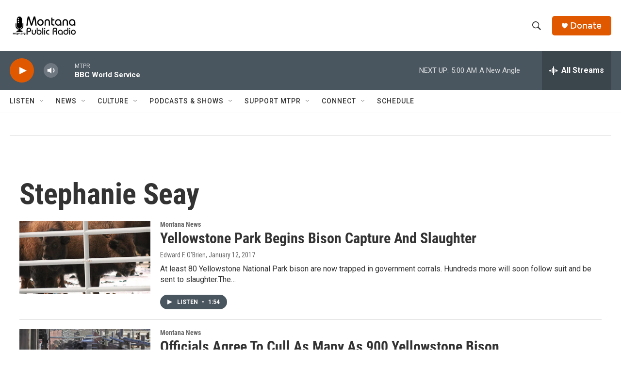

--- FILE ---
content_type: text/html; charset=utf-8
request_url: https://www.google.com/recaptcha/api2/aframe
body_size: 227
content:
<!DOCTYPE HTML><html><head><meta http-equiv="content-type" content="text/html; charset=UTF-8"></head><body><script nonce="YHmHLzHGLnjwq4OD0RhAYQ">/** Anti-fraud and anti-abuse applications only. See google.com/recaptcha */ try{var clients={'sodar':'https://pagead2.googlesyndication.com/pagead/sodar?'};window.addEventListener("message",function(a){try{if(a.source===window.parent){var b=JSON.parse(a.data);var c=clients[b['id']];if(c){var d=document.createElement('img');d.src=c+b['params']+'&rc='+(localStorage.getItem("rc::a")?sessionStorage.getItem("rc::b"):"");window.document.body.appendChild(d);sessionStorage.setItem("rc::e",parseInt(sessionStorage.getItem("rc::e")||0)+1);localStorage.setItem("rc::h",'1769338231474');}}}catch(b){}});window.parent.postMessage("_grecaptcha_ready", "*");}catch(b){}</script></body></html>